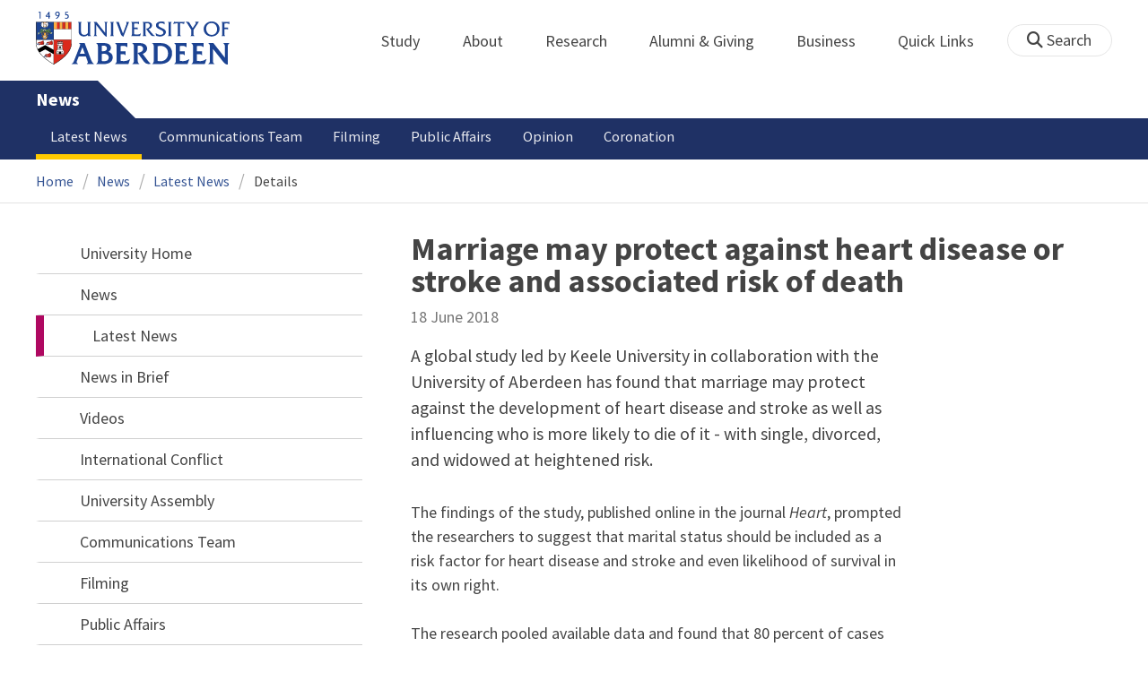

--- FILE ---
content_type: text/html; charset=UTF-8
request_url: https://www.abdn.ac.uk/news/11988/
body_size: 15682
content:
<!doctype html>
<html lang="en-GB" dir="ltr">
    <head>
        <meta charset="utf-8">
        <title>Marriage may protect against heart disease or stroke and associated risk of death  | News | The University of Aberdeen</title>
        
                <meta name="description" content="A global study led by Keele University in collaboration with the University of Aberdeen has found that marriage may protect against the development of heart disease and stroke as well as influencing who is more likely to die of it - with single, divorced, and widowed at heightened risk.">
                
<meta name="application-name" content="News">

    <meta name="twitter:card" content="summary_large_image">
    <meta name="twitter:site" content="@aberdeenuni">
    <meta name="twitter:title" content="Marriage may protect against heart disease or stroke and associated risk of death ">
    <meta name="twitter:description" content="A global study led by Keele University in collaboration with the University of Aberdeen has found that marriage may protect against the development of heart disease and stroke as well as influencing who is more likely to die of it - with single, divorced, and widowed at heightened risk.">
    
    <meta property="og:type" content="article">
    <meta property="og:url" content="https://www.abdn.ac.uk/news/11988/">
    <meta property="og:title" content="Marriage may protect against heart disease or stroke and associated risk of death ">
    <meta property="og:description" content="A global study led by Keele University in collaboration with the University of Aberdeen has found that marriage may protect against the development of heart disease and stroke as well as influencing who is more likely to die of it - with single, divorced, and widowed at heightened risk.">
    <meta property="og:locale" content="en_GB">
            <link rel="preconnect" href="https://abdn-search.funnelback.squiz.cloud">
        <link rel="preconnect" href="https://cc.cdn.civiccomputing.com">
        <link rel="preconnect" href="https://code.jquery.com">
        <link rel="preconnect" href="https://fonts.googleapis.com">
        <link rel="preconnect" href="https://fonts.gstatic.com">
        
<meta name="viewport" content="width=device-width, initial-scale=1">
<link rel="apple-touch-icon" sizes="180x180" href="https://www.abdn.ac.uk/abdn-design-system/releases/2.4.0/dist/images/icons/apple-touch-icon.png">
<link rel="icon" type="image/png" sizes="32x32" href="https://www.abdn.ac.uk/abdn-design-system/releases/2.4.0/dist/images/icons/favicon-32x32.png">
<link rel="icon" type="image/png" sizes="16x16" href="https://www.abdn.ac.uk/abdn-design-system/releases/2.4.0/dist/images/icons/favicon-16x16.png">
<link rel="manifest" href="https://www.abdn.ac.uk/abdn-design-system/releases/2.4.0/dist/images/icons/manifest.json">
<link rel="mask-icon" href="https://www.abdn.ac.uk/abdn-design-system/releases/2.4.0/dist/images/icons/safari-pinned-tab.svg" color="#5bbad5">
<meta name="msapplication-config" content="https://www.abdn.ac.uk/abdn-design-system/releases/2.4.0/dist/images/icons/browserconfig.xml">
<meta name="theme-color" content="#ffffff">

<link rel="stylesheet" href="https://www.abdn.ac.uk/abdn-design-system/releases/2.4.0/dist/css/abdn-design-system-site.css">
<!-- https://abdn-search.funnelback.squiz.cloud/s/resources-global/css/funnelback.autocompletion-2.6.0.css -->
<style>
.twitter-typeahead {display: table-cell !important;}.tt-menu {background-clip: padding-box;background-color: #fff;border: 1px solid rgba(0, 0, 0, 0.15);border-radius: 4px;box-shadow: 0 6px 12px rgba(0, 0, 0, 0.176);font-size: 14px;padding-bottom: 5px;width: 100%;}.tt-menu .tt-suggestion {clear: both;color: #333;cursor: pointer;display: block;font-weight: normal;line-height: 1.42857;padding: 3px 10px;text-align: left;}.tt-menu .tt-suggestion:hover, .tt-menu .tt-cursor {background-color: #428bca;color: #fff;text-decoration: none;}.tt-menu .tt-category, .tt-menu .tt-group {background-color: #f5f5f5;border-bottom: 1px solid #ddd;border-top: 1px solid #ddd;}.tt-menu .tt-category {margin: 3px 0;padding: 7px 5px;}.tt-menu .tt-dataset:first-child .tt-category, .tt-horizontal .tt-dataset .tt-category {border-top: none;border-top-left-radius: 4px;border-top-right-radius: 4px;margin-top: 0;}.tt-menu .tt-group {padding: 3px 5px;text-align: center;}.tt-menu .tt-group:first-of-type {border-top: none;}.tt-horizontal {width: 100%;}.tt-horizontal .tt-dataset {float: left;width: 100%;}.tt-scrollable {overflow-y: auto;max-height: 460px;}.tt-hint {color: #ccc !important;}@media (max-width: 414px) {.tt-horizontal .tt-dataset {width: 100% !important;}}
</style>

    <style title="civic custom css">
#ccc h1::after{margin-bottom:0.5em}#ccc #ccc-content{background:#333;color:#ddd;font-family:'Source Sans Pro', sans-serif}#ccc #ccc-title{margin:0 0 0.5em;font-size:1.3em;line-height:0.9em}#ccc #ccc-content #ccc-statement .ccc-svg-element{display:none}#ccc #ccc-content #ccc-statement a{border-bottom:1px dotted;font-weight:700;color:#f4c900}#ccc #ccc-content #ccc-statement a:focus,#ccc #ccc-content #ccc-statement a:hover{border-bottom:1px solid;font-weight:700;color:#f4c900}#ccc #ccc-content .ccc-notify-button{background:#f4c900}#ccc #ccc-content .preference-title{font-size:21px;margin-top:24px}#ccc .checkbox-toggle--slider.checkbox-toggle--dark{background-color:#111;border-color:#111}#ccc .checkbox-toggle--dark .checkbox-toggle-toggle{background-color:#666}#ccc .checkbox-toggle-input:checked ~ .checkbox-toggle-toggle{background-color:#f4c900}#ccc #ccc-icon{fill:#333}#ccc .ccc-notify-button{border-radius:0;position:relative;display:inline-block;margin:0.6em 0.6em 0 0;padding:0.4em;border:0;background:#f4c900;font-weight:700;color:#003c5f;transition:padding 0.2s ease}#ccc .ccc-content--dark .ccc-notify-button,#ccc .ccc-content--dark .ccc-notify-button span{color:#003c5f}#ccc .ccc-content--dark .ccc-button-solid,#ccc .ccc-content--dark .ccc-button-solid span{background:none}#ccc #ccc-content .ccc-notify-button:focus,#ccc #ccc-content .ccc-notify-button:hover{padding-left:0.7em;transition:padding 0.2s ease;background:#ffe04f}#ccc #ccc-content .ccc-notify-button:focus,#ccc .checkbox-toggle:focus-within{outline:0.3em solid gold}#ccc a.ccc-notify-button{color:#444}#ccc .ccc-alert,#ccc .third-party-cookie-link{color:#fff;background:#111}#ccc[close-button] #ccc-dismiss-button{display:inline-block;margin:0.3em 0.6em 0.3em 0}#ccc-button-holder button:last-child{margin-right:0}
</style>
    <script src="https://code.jquery.com/jquery-3.6.0.min.js"></script>
<script src="https://www.abdn.ac.uk/abdn-design-system/releases/2.4.0/dist/js/abdn-design-system-site.js" defer></script>
<script>
    var global_base_url = '/global/';
</script>
    
                            <link rel="stylesheet" href="/apps/news/site/css/opentext_responsive/news.css" media="screen">
                            
                            <link rel="stylesheet" href="https://cdnjs.cloudflare.com/ajax/libs/magnific-popup.js/1.1.0/magnific-popup.min.css" media="screen">
                            
<link rel="alternate" type="application/rss+xml" href="/news/rss.xml" title="Communications - Latest News, RSS">

        <link rel="canonical" href="https://www.abdn.ac.uk/news/11988/">
            </head>
    <body class="no_js">
                <script>
            document.getElementsByTagName('body')[0].classList.remove('no_js');
        </script>
                <header id="top">
            <ul class="skip_links">
                <li><a href="#main">Skip to content</a></li>
                <li><a href="https://www.abdn.ac.uk/about/our-website/accessibility/">About Accessibility on our website</a></li>
            </ul>
            <div id="modal_fade"></div>
            <div class="global_header_wrapper">
                <div class="container">
                    <div class="row">
                        <div class="col">
                            <div class="global_header">
                                <div class="clearfix">
                                    <div class="uni_logo">
                                                                                    <a href="/">
                                                <img src="https://www.abdn.ac.uk/abdn-design-system/releases/2.4.0/dist/images/layout/UoA_Primary_Logo_REVERSE_2018.png" srcset="https://www.abdn.ac.uk/abdn-design-system/releases/2.4.0/dist/images/layout/UoA_Primary_Logo_RGB_2018.svg" alt="University of Aberdeen" width="300" height="82">
                                            </a>
                                                                                </div>
                                    <nav id="uni_menu" class="uni_menu no_js row" aria-label="University of Aberdeen Navigation">
                                        <div class="uni_menu_overview">
                                            <div class="uni_menu_action_bar">
                                                <a href="#" class="close_button">
                                                    Close <span class="offscreen">university navigation</span>
                                                    <i aria-hidden="true" class="far fa-times"></i>
                                                </a>
                                            </div>
                                            <div class="uni_menu_search_container">
                                                <form method="GET" role="search" action="/search/results/" aria-label="Search the University of Aberdeen website" class="collapsed active">
                                                    <fieldset>
                                                        <legend class="offscreen">Search Our Website</legend>
                                                        <label for="query" class="offscreen">Keywords</label>
                                                        <input type="search" id="query" name="query" placeholder="Search" value="" autocomplete="off" spellcheck="false">
                                                        <button type="submit" class="btn btn-secondary">
                                                            <i class="fa fa-search" aria-hidden="true"></i>
                                                            <b class="offscreen">Search</b>
                                                        </button>
                                                    </fieldset>
                                                </form>
                                            </div>
                                        </div>
                                        
<ul>

    <li id="uni_menu_study">
        <div class="uni_menu_action_bar">
            <a href="#uni_menu" class="back_button">
                <i aria-hidden="true" class="far fa-chevron-left"></i>
                Back <span class="offscreen">to university navigation overview</span>
            </a>
            <a href="#" class="close_button">
                Close <span class="offscreen">university navigation</span>
                <i aria-hidden="true" class="far fa-times"></i>
            </a>
        </div>
        <a href="/study/" class="uni_menu_section_link">
            Study
            <span class="offscreen">home</span>
        </a>
        <a href="#uni_menu_study" class="forward_button">
            <i aria-hidden="true" class="far fa-chevron-right"></i>
            <span class="offscreen">Expand Study section top links</span>
        </a>
    
        <ul class="uni_menu_wide uni_menu_4col col">
        
            <li class="uni_menu_link_group">
            
                <b>
                
                    <a href="/study/undergraduate/">
                    Undergraduate
                    </a>
                    
                </b>
                <ul>
<li><a href="/study/undergraduate/degree-programmes/">Undergraduate Degrees</a></li>
<li><a href="/study/undergraduate/subject-areas/">Subject Areas</a></li>
<li><a href="/study/undergraduate/go-abroad/">Go Abroad</a></li>
<li><a href="/study/undergraduate/finance/">Finance and Funding</a></li>
<li><a href="/study/undergraduate/apply/">How to Apply</a></li>
</ul>
            </li>
            
            <li class="uni_menu_link_group">
            
                <b>
                
                    <a href="/study/postgraduate-taught/">
                    Postgraduate Taught
                    </a>
                    
                </b>
                <ul>
<li><a href="/study/postgraduate-taught/degree-programmes/">Postgraduate Degrees</a></li>
<li><a href="/study/online/">Online Degrees</a></li>
<li><a href="/study/postgraduate-taught/part-time/">Part-time Study</a></li>
<li><a href="/study/postgraduate-taught/finance/">Finance and Funding</a></li>
<li><a href="/study/postgraduate-taught/how-to-apply/">How to Apply</a></li>
</ul>
            </li>
            
            <li class="uni_menu_link_group">
            
                <b>
                
                    <a href="/study/postgraduate-research/">
                    Postgraduate Research
                    </a>
                    
                </b>
                <ul>
<li><a href="/study/postgraduate-research/research-areas/">Research Areas</a></li>
<li><a href="/study/postgraduate-research/phds/">PhD Opportunities</a></li>
<li><a href="/study/postgraduate-research/finance/">Finance and Funding</a></li>
<li><a href="/study/postgraduate-research/apply/">How to Apply</a></li>
</ul>
            </li>
            
            <li class="uni_menu_link_group">
            
                <b>
                
                    <a href="/study/online/">
                    Online Learning
                    </a>
                    
                </b>
                <ul>
<li><a href="/study/online/degrees/">Online Degrees</a></li>
<li><a href="https://on.abdn.ac.uk/courses/">Short Courses</a></li>
<li><a href="https://on.abdn.ac.uk/categories/">Study Subjects</a></li>
<li><a href="https://on.abdn.ac.uk/how-online-learning-works/">How Online Learning Works</a></li>
<li><a href="https://on.abdn.ac.uk/discover/fees-funding-and-discounts/">Fees and Funding</a><a class="uni_menu_study" style="display: none;" href="#"> Close </a></li>
</ul>
            </li>
            
        </ul>
        
    </li>
    
    <li id="uni_menu_about">
        <div class="uni_menu_action_bar">
            <a href="#uni_menu" class="back_button">
                <i aria-hidden="true" class="far fa-chevron-left"></i>
                Back <span class="offscreen">to university navigation overview</span>
            </a>
            <a href="#" class="close_button">
                Close <span class="offscreen">university navigation</span>
                <i aria-hidden="true" class="far fa-times"></i>
            </a>
        </div>
        <a href="/about/" class="uni_menu_section_link">
            About
            <span class="offscreen">home</span>
        </a>
        <a href="#uni_menu_about" class="forward_button">
            <i aria-hidden="true" class="far fa-chevron-right"></i>
            <span class="offscreen">Expand About section top links</span>
        </a>
    
        <ul class="uni_menu_wide uni_menu_4col col">
        
            <li class="">
            <ul>
<li><a href="/about/campus/">Campus</a></li>
<li><a href="/about/campus/maps/">Maps and Directions</a></li>
<li><a href="/people/">Staff Directory</a></li>
<li><a href="/about/contact/">Contact Information</a></li>
</ul>
            </li>
            
            <li class="">
            <ul>
<li><a href="/news/">News</a></li>
<li><a href="/events/">Events</a></li>
<li><a href="/about/history/">History</a></li>
<li><a href="/about/facts-figures/">Facts &amp; Figures</a></li>
</ul>
            </li>
            
            <li class="">
            <ul>
<li><a href="/about/schools-institutes/">Schools and Institutes</a></li>
<li><a href="/about/strategy-and-governance/">Strategy and Governance</a></li>
<li><a href="/about/management/">Management</a></li>
<li><a href="/about/partnerships/">Partnerships</a></li>
</ul>
            </li>
            
            <li class="uni_menu_utils">
            <p><picture class="imgproxy"><source media="(min-width: 1200px)" srcset="https://www.abdn.ac.uk/img/1200x/media/site/about/content-images/bum_5835_3591134459_o.jpg"><source media="(min-width: 720px)" srcset="https://www.abdn.ac.uk/img/1200x/media/site/about/content-images/bum_5835_3591134459_o.jpg"><source media="(min-width: 481px)" srcset="https://www.abdn.ac.uk/img/780x/media/site/about/content-images/bum_5835_3591134459_o.jpg"><source media="(min-width: 251px)" srcset="https://www.abdn.ac.uk/img/481x/media/site/about/content-images/bum_5835_3591134459_o.jpg"><source srcset="https://www.abdn.ac.uk/img/200x/media/site/about/content-images/bum_5835_3591134459_o.jpg"><img src="https://www.abdn.ac.uk/img/1200x/media/site/about/content-images/bum_5835_3591134459_o.jpg" width="800" height="521" alt="Kings college viewed through a window" loading="lazy"></picture></p>
            </li>
            
        </ul>
        
    </li>
    
    <li id="uni_menu_research">
        <div class="uni_menu_action_bar">
            <a href="#uni_menu" class="back_button">
                <i aria-hidden="true" class="far fa-chevron-left"></i>
                Back <span class="offscreen">to university navigation overview</span>
            </a>
            <a href="#" class="close_button">
                Close <span class="offscreen">university navigation</span>
                <i aria-hidden="true" class="far fa-times"></i>
            </a>
        </div>
        <a href="/research/" class="uni_menu_section_link">
            Research
            <span class="offscreen">home</span>
        </a>
        <a href="#uni_menu_research" class="forward_button">
            <i aria-hidden="true" class="far fa-chevron-right"></i>
            <span class="offscreen">Expand Research section top links</span>
        </a>
    
        <ul class="uni_menu_wide uni_menu_4col col">
        
            <li class="">
            <ul>
<li><a href="/research/interdisciplinary/">Interdisciplinary Institute</a></li>
<li><a href="/research/impact/">Impact</a></li>
<li><a href="/research/institutes-centres/">Find a Centre or Institute</a></li>
<li><a href="/research/facilities/">Facilities</a></li>
</ul>
            </li>
            
            <li class="uni_menu_link_group">
            <ul>
<li><a href="/study/postgraduate-research/">Postgraduate Research Study</a></li>
<li><a href="/research/jobs/">Research Jobs</a></li>
<li><a href="/research/support/">Research Support</a></li>
</ul>
            </li>
            
            <li class="uni_menu_2col col_img_right uni_menu_utils">
            <p><picture class="imgproxy"><source media="(min-width: 1200px)" srcset="https://www.abdn.ac.uk/img/1200x/media/university-of-aberdeen/content-assets/images/nav-research3-wide.jpg"><source media="(min-width: 720px)" srcset="https://www.abdn.ac.uk/img/1200x/media/university-of-aberdeen/content-assets/images/nav-research3-wide.jpg"><source media="(min-width: 481px)" srcset="https://www.abdn.ac.uk/img/780x/media/university-of-aberdeen/content-assets/images/nav-research3-wide.jpg"><source media="(min-width: 251px)" srcset="https://www.abdn.ac.uk/img/481x/media/university-of-aberdeen/content-assets/images/nav-research3-wide.jpg"><source srcset="https://www.abdn.ac.uk/img/200x/media/university-of-aberdeen/content-assets/images/nav-research3-wide.jpg"><img src="https://www.abdn.ac.uk/img/1200x/media/university-of-aberdeen/content-assets/images/nav-research3-wide.jpg" width="497" height="180" alt="A scientist using a microscope" loading="lazy"></picture></p>
<p><a class="uni_menu_research" style="display: none;" href="#"> Close </a></p>
            </li>
            
        </ul>
        
    </li>
    
    <li id="uni_menu_alumni_giving">
        <div class="uni_menu_action_bar">
            <a href="#uni_menu" class="back_button">
                <i aria-hidden="true" class="far fa-chevron-left"></i>
                Back <span class="offscreen">to university navigation overview</span>
            </a>
            <a href="#" class="close_button">
                Close <span class="offscreen">university navigation</span>
                <i aria-hidden="true" class="far fa-times"></i>
            </a>
        </div>
        <a href="/alumni/" class="uni_menu_section_link">
            Alumni &amp; Giving
            <span class="offscreen">home</span>
        </a>
        <a href="#uni_menu_alumni_giving" class="forward_button">
            <i aria-hidden="true" class="far fa-chevron-right"></i>
            <span class="offscreen">Expand Alumni &amp; Giving section top links</span>
        </a>
    
        <ul class="uni_menu_wide uni_menu_4col col">
        
            <li class="uni_menu_utils uni_menu_2col">
            <p><picture class="imgproxy"><source media="(min-width: 1200px)" srcset="https://www.abdn.ac.uk/img/1200x/media/university-of-aberdeen/content-assets/images/nav-alumni-wide2.jpg"><source media="(min-width: 720px)" srcset="https://www.abdn.ac.uk/img/1200x/media/university-of-aberdeen/content-assets/images/nav-alumni-wide2.jpg"><source media="(min-width: 481px)" srcset="https://www.abdn.ac.uk/img/780x/media/university-of-aberdeen/content-assets/images/nav-alumni-wide2.jpg"><source media="(min-width: 251px)" srcset="https://www.abdn.ac.uk/img/481x/media/university-of-aberdeen/content-assets/images/nav-alumni-wide2.jpg"><source srcset="https://www.abdn.ac.uk/img/200x/media/university-of-aberdeen/content-assets/images/nav-alumni-wide2.jpg"><img src="https://www.abdn.ac.uk/img/1200x/media/university-of-aberdeen/content-assets/images/nav-alumni-wide2.jpg" width="500" height="180" alt="University of Aberdeen crest on a wall" loading="lazy"></picture></p>
            </li>
            
            <li class="uni_menu_link_group">
            
                <b>
                
                    <a href="/alumni/">
                    Alumni
                    </a>
                    
                </b>
                <ul>
<li><a href="/alumni/connected/">Stay in Touch</a></li>
<li><a href="/alumni/involved/">Get Involved</a></li>
<li><a href="/alumni/benefits-services/">Benefits and Services</a></li>
<li><a href="/alumni/benefits-services/alumni-hub/">Alumni Hub</a></li>
<li><a href="/alumni/events-reunions/">Events and Reunions</a></li>
<li><a href="/alumni/our-alumni/">Our Alumni</a></li>
</ul>
            </li>
            
            <li class="uni_menu_link_group">
            
                <b>
                
                    <a href="/giving/">
                    Giving
                    </a>
                    
                </b>
                <ul>
<li><a href="/alumni/">Alumni</a></li>
<li><a href="/giving/blog/">Blog</a><a class="uni_menu_alumnigiving" style="display: none;" href="#"> Close </a></li>
</ul>
            </li>
            
        </ul>
        
    </li>
    
    <li id="uni_menu_business">
        <div class="uni_menu_action_bar">
            <a href="#uni_menu" class="back_button">
                <i aria-hidden="true" class="far fa-chevron-left"></i>
                Back <span class="offscreen">to university navigation overview</span>
            </a>
            <a href="#" class="close_button">
                Close <span class="offscreen">university navigation</span>
                <i aria-hidden="true" class="far fa-times"></i>
            </a>
        </div>
        <a href="/business-info/" class="uni_menu_section_link">
            Business
            <span class="offscreen">home</span>
        </a>
        <a href="#uni_menu_business" class="forward_button">
            <i aria-hidden="true" class="far fa-chevron-right"></i>
            <span class="offscreen">Expand Business section top links</span>
        </a>
    
        <ul class="uni_menu_wide uni_menu_4col col">
        
            <li class="uni_menu_2col">
            <p><picture class="imgproxy"><source media="(min-width: 1200px)" srcset="https://www.abdn.ac.uk/img/1200x/media/university-of-aberdeen/content-assets/images/nav-alumni-wide1.jpg"><source media="(min-width: 720px)" srcset="https://www.abdn.ac.uk/img/1200x/media/university-of-aberdeen/content-assets/images/nav-alumni-wide1.jpg"><source media="(min-width: 481px)" srcset="https://www.abdn.ac.uk/img/780x/media/university-of-aberdeen/content-assets/images/nav-alumni-wide1.jpg"><source media="(min-width: 251px)" srcset="https://www.abdn.ac.uk/img/481x/media/university-of-aberdeen/content-assets/images/nav-alumni-wide1.jpg"><source srcset="https://www.abdn.ac.uk/img/200x/media/university-of-aberdeen/content-assets/images/nav-alumni-wide1.jpg"><img src="https://www.abdn.ac.uk/img/1200x/media/university-of-aberdeen/content-assets/images/nav-alumni-wide1.jpg" width="500" height="180" alt="Two workmen in hard hats" loading="lazy"></picture><a class="uni_menu_business" style="display: none;" href="#"> Close </a></p>
            </li>
            
            <li class="">
            <ul>
<li><a href="/business-info/training/">Development, Training and Events</a></li>
<li><a href="/business-info/facilities/">Facilities and Equipment</a></li>
</ul>
            </li>
            
            <li class="">
            <ul>
<li><a href="/business-info/industry-engagement/">Collaboration and Consulting</a></li>
<li><a href="/business-info/expertise/">Expertise</a></li>
<li><a href="/business-info/contacts/">Business Contacts</a><a class="uni_menu_business" style="display: none;" href="#"> Close </a></li>
</ul>
            </li>
            
        </ul>
        
    </li>
    
    <li id="uni_menu_quick_links">
        <div class="uni_menu_action_bar">
            <a href="#uni_menu" class="back_button">
                <i aria-hidden="true" class="far fa-chevron-left"></i>
                Back <span class="offscreen">to university navigation overview</span>
            </a>
            <a href="#" class="close_button">
                Close <span class="offscreen">university navigation</span>
                <i aria-hidden="true" class="far fa-times"></i>
            </a>
        </div>
        <a href="/about/quick-links/" class="uni_menu_section_link">
            Quick Links
            <span class="offscreen">home</span>
        </a>
        <a href="#uni_menu_quick_links" class="forward_button">
            <i aria-hidden="true" class="far fa-chevron-right"></i>
            <span class="offscreen">Expand Quick Links section top links</span>
        </a>
    
        <ul class="uni_menu_wide uni_menu_4col col">
        
            <li class="uni_menu_link_group">
            
                <b>
                
                    <a href="/students/">
                    Student Resources
                    </a>
                    
                </b>
                <ul>
<li><a href="/students/academic-life/mytimetable/">MyTimetable</a></li>
<li><a href="/students/academic-life/mycurriculum/">MyCurriculum</a></li>
<li><a href="https://abdn.blackboard.com/">MyAberdeen</a></li>
<li><a href="https://www.abdn.ac.uk/studenthub/login">Student Hub</a></li>
<li><a href="https://www.outlook.com/abdn.ac.uk">Student Email</a></li>
<li><a href="/students/student-channel/">Student Channel</a></li>
<li class="uni_menu_text_box uni-menu-text-box"><strong><a href="/students/support/services/infohub/">Infohub Opening Hours</a></strong>
<dl class="clearfix"></dl>
Email: <a class="uni_menu_quicklinks" href="mailto:infohub@abdn.ac.uk">infohub@abdn.ac.uk</a></li>
</ul>
            </li>
            
            <li class="uni_menu_link_group">
            
                <b>
                
                    <a href="/staffnet/">
                    StaffNet
                    </a>
                    
                </b>
                <ul>
<li><a href="/staffnet/working-here/">Working Here</a></li>
<li><a href="/staffnet/working-here/management-information-systems/" class="">Management Information Systems</a></li>
<li><a href="/staffnet/education/">Teaching &amp; Learning</a></li>
<li><a href="/staffnet/governance/">Policy &amp; Governance</a></li>
<li><a href="https://www.outlook.com/abdn.ac.uk">Staff Email</a></li>
</ul>
            </li>
            
            <li class="uni_menu_link_group">
            
                <b>
                Our Website
                </b>
                <ul>
<li><a href="/study/">Study</a></li>
<li><a href="/about/">About</a></li>
<li><a href="/research/">Research</a></li>
<li><a href="/alumni/">Alumni &amp; Giving</a></li>
<li><a href="/business-info/">Business</a></li>
<li><a href="/mumbai/">Mumbai</a></li>
<li><a href="/qatar/">Qatar</a></li>
</ul>
            </li>
            
            <li class="uni_menu_link_group">
            
                <b>
                Popular
                </b>
                <ul>
<li><a href="/students/">For Students</a></li>
<li><a href="/staffnet/">For Staff</a></li>
<li><a href="https://www.store.abdn.ac.uk/">Online Store</a></li>
<li><a href="https://www.abdn.ac.uk/epayments/">ePayments</a></li>
<li><a href="/jobs/">Jobs</a></li>
<li><a href="/library/">Library</a></li>
<li><a href="/people/">Staff Directory</a></li>
<li><a href="/it/">IT Services</a></li>
<li><a href="/about/our-website/a-to-z/">A to Z</a><a class="uni_menu_quicklinks" style="display: none;" href="#"> Close </a></li>
</ul>
            </li>
            
        </ul>
        
    </li>
    
</ul>
<div class="uni_menu_top_links">
<ul>
<li><a href="/alumni/">Alumni &amp; Giving</a></li>
<li><a href="/business-info/">Business</a></li>
</ul>
</div>
                                    </nav>
                                    <div class="toggle_controls">
                                        <a href="#" id="uni_search_toggle" class="uni_search_toggle no_js" aria-controls="global_search" aria-expanded="true">
                                            <i class="fa fa-search" aria-hidden="true"></i>
                                            <span>Search</span>
                                        </a>
                                        <a href="#uni_menu" class="uni_menu_show_mobile_only btn btn-accent" aria-controls="uni_menu" aria-expanded="false">
                                            <i class="fak fa-sharp-solid-bars-magnifying-glass" aria-hidden="true"></i>
                                            <span>Menu and search</span>
                                        </a>
                                    </div>
                                    <form id="global_search" method="get" role="search" action="/search/results/" aria-label="Search the University of Aberdeen website">
                                        <fieldset>
                                            <legend>Search Our Website</legend>
                                            <label for="within" class="offscreen">Search In</label>
                                            <select id="within" name="within">
                                                <option value="abdn">University Website</option>
                                                <option value="dir">Staff Directory</option>
                                                <option value="lib">Library Collections</option>
                                            </select>
                                            <label for="query">Keywords</label>
                                            <input type="search" id="query" name="query" placeholder="Search" value="">
                                            <button type="submit">
                                                <i class="fa fa-search" aria-hidden="true"></i>
                                                <b>Search</b>
                                            </button>
                                        </fieldset>
                                        <p>Or Browse:</p>
                                        <ul>
                                            <li><a href="https://www.abdn.ac.uk/about/contact/">Contacts</a></li>
                                            <li><a href="https://www.abdn.ac.uk/about/our-website/a-to-z/">A to Z</a></li>
                                            <li><a href="https://www.abdn.ac.uk/people/">Staff Directory</a></li>
                                        </ul>
                                    </form>
                                                                        <script>
                                        document.getElementById('global_search').className += ' collapsed';
                                    </script>
                                                                  </div>
                            </div>
                        </div>
                    </div>
                </div>
            </div>
            <div id="section_heading">
                <div class="container">
                    <div class="row">
                        <div class="col">
                            <a href="/news/" class="section_head_text">
                                News                            </a>
                                                    </div>
                    </div>
                </div>
            </div>
            <nav id="section_top_level" class="section_top_level_wrapper" aria-label="Latest News navigation">
                <div class="container">
                    
                        <ul class="top_level">
                        <li><span class="currentbranch0"><a href="/news/latest-news/">Latest News</a></span></li><li><a href="/news/communications-team/">Communications Team</a></li><li><a href="/news/filming/">Filming</a></li><li><a href="/news/public-affairs/">Public Affairs</a></li><li><a href="/news/opinion/">Opinion</a></li><li><a href="/news/coronation/">Coronation</a></li>
                        </ul>
                                        </div>
            </nav>
                        <script>
                try {
                    document.addEventListener('DOMContentLoaded', function () {
                        priorityPlusList = new PriorityPlusList({
                            selector: '#section_top_level ul',
                            moreButtonContent: '<a href="#">More</a>'
                        });
                    })
                }
                catch (e) {
                    if (typeof console !== 'undefined' && typeof console.log !== 'undefined') {
                        console.log('PriorityPlusList does not offer support for your current browser');
                    }
                }
            </script>
                        <h1 class="offscreen">Marriage may protect against heart disease or stroke and associated risk of death </h1>
                            <div class="container section-nav-toggle-wrapper">
                    <a href="#section-nav" class="section-nav-toggle btn">In this section</a>
                </div>
                            <div class="breadcrumb_wrapper">
                <div class="container">
                    <nav class="breadcrumb" role="navigation" aria-label="Breadcrumb">
                        
                        <ol>
                        
                            <li><a href="/">Home</a></li>
                            
                            <li><a href="/news/">News</a></li>
                            
                            <li><a href="/news/latest-news/">Latest News</a></li>
                            
                            <li tabindex="0" aria-current="page">Details</li>
                            
                        </ol>
                                            </nav>
                </div>
            </div>
                    </header>
        <main id="main" class="subpage" tabindex="-1">
                        <div class="container">
                <div class="column_container">
                    <div class="content_column">
                        <div class="section heading_only">
                            <div class="container">
                                                            </div>
                        </div>


                        <div class="container">
                        
    <article class="syndicated_details" itemscope itemtype="https://schema.org/NewsArticle">
        <div class="heading" itemprop="headline">Marriage may protect against heart disease or stroke and associated risk of death </div>
        <time datetime="2018-06-18" itemprop="datePublished">18 June 2018</time>
        <div class="offscreen" aria-hidden="true">
            <img src="https://www.abdn.ac.uk/global/images/layout/UoA_Primary_Logo_RGB_2018.png" alt="The University of Aberdeen" itemprop="image">
            <div itemprop="dateModified">2018-06-18</div>
            <div itemprop="author" itemscope itemtype="https://schema.org/Organization">
                <div itemprop="name">University of Aberdeen</div>
            </div>
            <div itemprop="publisher" itemscope itemtype="https://schema.org/Organization">
                <div itemprop="name">University of Aberdeen</div>
                <div itemprop="logo" itemscope itemtype="https://schema.org/ImageObject">
                    <img src="https://www.abdn.ac.uk/global/images/layout/UoA_Primary_Logo_RGB_2018.png" alt="The University of Aberdeen" itemprop="url">
                </div>
            </div>
            <link itemprop="mainEntityOfPage" href="https://www.abdn.ac.uk/news/11988/">
        </div>
        <div class="news_content" itemprop="articleBody">
    
    <p class="news_lead" itemprop="description">A global study led by Keele University in collaboration with the University of Aberdeen has found that marriage may protect against the development of heart disease and stroke as well as influencing who is more likely to die of it - with single, divorced, and widowed at heightened risk.</p>
    <p>The findings of the study, published online in the journal <em>Heart</em>, prompted the researchers to suggest that marital status should be included as a risk factor for heart disease and stroke and even likelihood of survival in its own right.</p>
<p>The research pooled available data and found that 80 percent of cases of cardiovascular disease can be attributed to well known risk factors: age; sex; high blood pressure; high cholesterol; smoking; and diabetes. However, it is not clear what influences the remaining 20 per cent.</p>
<p>Senior author Professor Mamas Mamas, Professor of Cardiology at Keele University and consultant cardiologist at the Royal Stoke University Hospital, said: &ldquo;Our work suggests that marital status should be considered in patients with, or at risk of developing cardiovascular disease, and should be used alongside more traditional cardiac risk factors to identify those patients that may be at higher risk for future cardiovascular events.&rdquo;</p>
<p>The study drew on 34 out of a total of 225 studies, all of which had been published between 1963 and 2015, and involved more than two million people aged between 42 and 77 from Europe, Scandinavia, North America, the Middle East, and Asia.</p>
<p>Pooled analysis of the data revealed that, compared with people who were married, those who weren&rsquo;t (never married, divorced, widowed) were at heightened risk of developing cardiovascular disease (42%) and coronary artery heart disease (16%).</p>
<p>Not being married was also associated with a heightened risk of dying from both coronary heart disease (42%) and stroke (55%).</p>
<p>When the data were broken down further, the analysis showed that divorce was associated with a 35% higher risk of developing heart disease for both men and women, while widowers of both sexes were 16% more likely to have a stroke.</p>
<p>While there was no difference in the risk of death following a stroke between the married and the unmarried, this was not the case after a heart attack, the risk of which was significantly higher (42%) among those who had never married.</p>

            <aside class="pullquote" aria-label="Quote">
                <blockquote>
                    There are several possible mechanisms that may explain why people who are married had reduced risk of heart disease."
                    <cite>Professor Phyo Myint</cite>
                </blockquote>
            </aside>
            <p>Various theories have been suggested to explain as to why marriage may be protective. These include earlier recognition of, and response to, health problems; better adherence to medication; better financial security; enhanced wellbeing; and better friendship networks.</p>
<p>The research was led by Keele University in collaboration with the Universities of Aberdeen, Arizona and Macquarie University, and in collaboration with University Hospitals of North Midlands NHS Trust (UHNM) and the King Fahd Armed Forces Hospital.</p>
<p>University of Aberdeen contributor, Prof Myint said: &ldquo;There are several possible mechanisms that may explain why people who are married had reduced risk of heart disease. They may adopt balanced diet and lifestyle for example, through encouraging their partner to lose weight, do more physical activities or simply encouragement to go and see a doctor for seemingly minor ailments such as heartburn which can be due to heart disease.&rdquo;</p>
<p>Lead researcher, Chun Wai Wong, from Keele University, added: &ldquo;Our analysis showed that compared to married individuals, being unmarried was associated with increased coronary heart disease and both cardiovascular heart disease and stroke mortality in the general population.</p>
<p>&ldquo;Our findings suggest that marriage has a protective effect on cardiovascular diseases, however, this could be attributed to the additional social and emotional support provided by having a spouse. The important message is to evaluate patients&rsquo; social circumstances including marital status and consider the need for additional support as part of the holistic management.&rdquo;</p>
<p>The authors caution that the methods used and adjustments made for potentially influential factors varied considerably across all the studies, which may have affected the results of their analysis. Similarly, there was no information on same sex partnerships or the quality of marriage, and the potential role of living with someone, as opposed to being married to them, was not explored. But this is the largest study to date, with the age and ethnicity of the participants strengthening the wider applicability of the findings, the authors point out.</p>
<p>The authors conclude that: &ldquo;Future research should focus around whether marital status is a surrogate marker for other adverse health behaviour or cardiovascular risk profiles that underlies our reported findings or whether marital status should be considered as a risk factor by itself,&rdquo;.</p>
<p><strong>ENDS</strong></p>

        <aside class="related" aria-label="Related content">
            <h2>Related Content</h2>
            
<ul>
<li><a href="http://heart.bmj.com/lookup/doi/10.1136/heartjnl-2018-313005" target="_blank">Full paper</a>&nbsp;</li>
</ul>
        </aside>
        
    <aside class="sharing" aria-label="Social media links">
        <h2>Share This</h2>
        <ul>
            <li>
                <a href="/news/rss.xml" class="fa fa-rss-square fa-2x" title="View the RSS feed">
                    <i class="offscreen">RSS</i>
                </a>
            </li>
            <li>
                <a href="https://twitter.com/intent/tweet?via=aberdeenuni&amp;url=https://www.abdn.ac.uk/news/11988/&amp;text=Marriage+may+protect+against+heart+disease+or+stroke+and+associated+risk+of+death+" class="fa fa-twitter-square fa-2x" title="Share on Twitter" target="_blank">
                    <i class="offscreen">Share on Twitter</i>
                </a>
            </li>
            <li>
                <a href="https://www.facebook.com/dialog/share?app_id=324694194386176&amp;display=popup&amp;href=https://www.abdn.ac.uk/news/11988/&amp;redirect_uri=http%3A%2F%2Fwww.abdn.ac.uk%2F" class="fa fa-facebook-square fa-2x" target="_blank" title="Share on Facebook">
                    <i class="offscreen">Share on Facebook</i>
                </a>
            </li>
            <li>
                <a href="https://www.linkedin.com/feed/?shareActive=true&text=https://www.abdn.ac.uk/news/11988/" class="fa fa-linkedin fa-2x" target="_blank" title="Share on LinkedIn">
                    <i class="offscreen">Share on LinkedIn</i>
                </a>
            </li>
        </ul>
    </aside>
    
        <aside class="for_editors" aria-label="Notes for Editors">
            <h2>Notes for Editors</h2>
            <p><strong>Professor Myint is available for interview&nbsp; - please contact Wendy Davidson 441224 273174</strong></p>
<p><strong>Public link once embargo lifts:</strong><a href="http://heart.bmj.com/lookup/doi/10.1136/heartjnl-2018-313005" target="_blank">http://heart.bmj.com/lookup/doi/10.1136/heartjnl-2018-313</a><a href="http://heart.bmj.com/lookup/doi/10.1136/heartjnl-2018-313005" target="_blank">005</a></p><hr />
            <dl>
                <dt>Issued by</dt>
                <dd>The Communications Team<br />
                Directorate of External Relations, University of Aberdeen, King's College, Aberdeen</dd>
        
            <dt>Contact</dt>
            <dd><a href="mailto:w.skene@abdn.ac.uk">Wendy Davidson</a></dd>
            
                <dt>Issued on</dt>
                <dd>18 June 2018</dd>
            </dl>
        </aside>
        
        </div>
    </article>
    
                        </div>
                                            </div>
                    <div class="subsection_column">
                                                    <div class="section-nav-wrapper section">
                                <div id="section-nav" class="section-nav">
                                    <nav class="no-js" aria-label="In this section">
                                        
    <ul class="active">
        <li class="active">
        <a href="/" class="has-subpages">University Home</a>
        <ul class="active" aria-label="Submenu for University Home">
            <li class="active">
        <a href="/news/" class="has-subpages">News</a>
        <ul class="active" aria-label="Submenu for News">
            <li class="active">
        <a href="/news/latest-news/" class="active current">Latest News</a>
        <ul class="active" aria-label="Submenu for Latest News">
            <li>
        <a href="/news/latest-news/in-brief/">News in Brief</a>
        </li>
        <li>
        <a href="/news/latest-news/videos/">Videos</a>
        </li>
        <li>
        <a href="/news/latest-news/conflict/" class="has-subpages">International Conflict</a>
        <ul aria-label="Submenu for International Conflict">
            <li>
        <a href="/news/latest-news/conflict/university-assembly/">University Assembly</a>
        </li>
        </ul>
            </li>
        </ul>
            </li>
        <li>
        <a href="/news/communications-team/">Communications Team</a>
        </li>
        <li>
        <a href="/news/filming/">Filming</a>
        </li>
        <li>
        <a href="/news/public-affairs/">Public Affairs</a>
        </li>
        <li>
        <a href="/news/opinion/">Opinion</a>
        </li>
        <li>
        <a href="/news/coronation/">Coronation</a>
        </li>
        </ul>
            </li>
        </ul>
            </li>
        
    </ul>
                                        </nav>
                                                                    </div>
                            </div>
                            <div id="archive_controls" class="archive_controls clearfix">
    <div class="search_widget">
        <h2>Search News</h2>
        <form id="news_search" method="get" action="/news/search/" role="search" aria-label="Search News">
            <fieldset>
                <legend class="offscreen">Search News</legend>
                <label for="kw" class="offscreen">Keywords</label>
                <input type="search" id="kw" name="kw" value="" placeholder="Keywords...">
                <button type="submit">
                    <b class="offscreen">Search</b>
                    <i class="fa fa-search" aria-hidden="true"></i>
                </button>
            </fieldset>
        </form>
    </div>
    
    <div class="calendar_widget">
        <h2>Browse by Month</h2>
    
        <form method="get" action="/news/" role="search" aria-label="Browse the News calendar">
            <label for="calendar_year">Select year</label>
            <select id="calendar_year" name="calendar_year">
        
            <option value="2026" selected="selected">2026</option>
            
            <option value="2025">2025</option>
            
            <option value="2024">2024</option>
            
            <option value="2023">2023</option>
            
            <option value="2022">2022</option>
            
            <option value="2021">2021</option>
            
            <option value="2020">2020</option>
            
            <option value="2019">2019</option>
            
            <option value="2018">2018</option>
            
            <option value="2017">2017</option>
            
            <option value="2016">2016</option>
            
            <option value="2015">2015</option>
            
            <option value="2014">2014</option>
            
            <option value="2013">2013</option>
            
            <option value="2012">2012</option>
            
            <option value="2011">2011</option>
            
            <option value="2010">2010</option>
            
            <option value="2009">2009</option>
            
            <option value="2008">2008</option>
            
            <option value="2007">2007</option>
            
            <option value="2006">2006</option>
            
            <option value="2005">2005</option>
            
            <option value="2004">2004</option>
            
            <option value="2003">2003</option>
            
            <option value="2002">2002</option>
            
            <option value="2001">2001</option>
            
            <option value="2000">2000</option>
            
            <option value="1999">1999</option>
            
            <option value="1998">1998</option>
            
            </select>
            <button type="submit">Browse</button>
        </form>
        <script>
            var selected_archive_year = "2026";
        </script>
        
        <div class="archive_year active" id="archive_2026">
            <h3>2026</h3>
            <ol id="calendar_2026">
        
                <li>
                    <a href="/news/archive/january/2026/" title="View items for January 2026">
                        Jan
                    </a>
                </li>
                
                <li class="no_items" tabindex="0">
                    Feb
                    <span class="offscreen"> There are no items to show for February 2026</span>
                </li>
                
                <li class="no_items" tabindex="0">
                    Mar
                    <span class="offscreen"> There are no items to show for March 2026</span>
                </li>
                
                <li class="no_items" tabindex="0">
                    Apr
                    <span class="offscreen"> There are no items to show for April 2026</span>
                </li>
                
                <li class="no_items" tabindex="0">
                    May
                    <span class="offscreen"> There are no items to show for May 2026</span>
                </li>
                
                <li class="no_items" tabindex="0">
                    Jun
                    <span class="offscreen"> There are no items to show for June 2026</span>
                </li>
                
                <li class="no_items" tabindex="0">
                    Jul
                    <span class="offscreen"> There are no items to show for July 2026</span>
                </li>
                
                <li class="no_items" tabindex="0">
                    Aug
                    <span class="offscreen"> There are no items to show for August 2026</span>
                </li>
                
                <li class="no_items" tabindex="0">
                    Sep
                    <span class="offscreen"> There are no items to show for September 2026</span>
                </li>
                
                <li class="no_items" tabindex="0">
                    Oct
                    <span class="offscreen"> There are no items to show for October 2026</span>
                </li>
                
                <li class="no_items" tabindex="0">
                    Nov
                    <span class="offscreen"> There are no items to show for November 2026</span>
                </li>
                
                <li class="no_items" tabindex="0">
                    Dec
                    <span class="offscreen"> There are no items to show for December 2026</span>
                </li>
                
            </ol>
        </div>
        
        <div class="archive_year offscreen" id="archive_2025">
            <h3>2025</h3>
            <ol id="calendar_2025">
        
                <li>
                    <a href="/news/archive/january/2025/" title="View items for January 2025">
                        Jan
                    </a>
                </li>
                
                <li>
                    <a href="/news/archive/february/2025/" title="View items for February 2025">
                        Feb
                    </a>
                </li>
                
                <li>
                    <a href="/news/archive/march/2025/" title="View items for March 2025">
                        Mar
                    </a>
                </li>
                
                <li>
                    <a href="/news/archive/april/2025/" title="View items for April 2025">
                        Apr
                    </a>
                </li>
                
                <li>
                    <a href="/news/archive/may/2025/" title="View items for May 2025">
                        May
                    </a>
                </li>
                
                <li>
                    <a href="/news/archive/june/2025/" title="View items for June 2025">
                        Jun
                    </a>
                </li>
                
                <li>
                    <a href="/news/archive/july/2025/" title="View items for July 2025">
                        Jul
                    </a>
                </li>
                
                <li>
                    <a href="/news/archive/august/2025/" title="View items for August 2025">
                        Aug
                    </a>
                </li>
                
                <li>
                    <a href="/news/archive/september/2025/" title="View items for September 2025">
                        Sep
                    </a>
                </li>
                
                <li>
                    <a href="/news/archive/october/2025/" title="View items for October 2025">
                        Oct
                    </a>
                </li>
                
                <li>
                    <a href="/news/archive/november/2025/" title="View items for November 2025">
                        Nov
                    </a>
                </li>
                
                <li>
                    <a href="/news/archive/december/2025/" title="View items for December 2025">
                        Dec
                    </a>
                </li>
                
            </ol>
        </div>
        
        <div class="archive_year offscreen" id="archive_2024">
            <h3>2024</h3>
            <ol id="calendar_2024">
        
                <li>
                    <a href="/news/archive/january/2024/" title="View items for January 2024">
                        Jan
                    </a>
                </li>
                
                <li>
                    <a href="/news/archive/february/2024/" title="View items for February 2024">
                        Feb
                    </a>
                </li>
                
                <li>
                    <a href="/news/archive/march/2024/" title="View items for March 2024">
                        Mar
                    </a>
                </li>
                
                <li>
                    <a href="/news/archive/april/2024/" title="View items for April 2024">
                        Apr
                    </a>
                </li>
                
                <li>
                    <a href="/news/archive/may/2024/" title="View items for May 2024">
                        May
                    </a>
                </li>
                
                <li>
                    <a href="/news/archive/june/2024/" title="View items for June 2024">
                        Jun
                    </a>
                </li>
                
                <li>
                    <a href="/news/archive/july/2024/" title="View items for July 2024">
                        Jul
                    </a>
                </li>
                
                <li>
                    <a href="/news/archive/august/2024/" title="View items for August 2024">
                        Aug
                    </a>
                </li>
                
                <li>
                    <a href="/news/archive/september/2024/" title="View items for September 2024">
                        Sep
                    </a>
                </li>
                
                <li>
                    <a href="/news/archive/october/2024/" title="View items for October 2024">
                        Oct
                    </a>
                </li>
                
                <li>
                    <a href="/news/archive/november/2024/" title="View items for November 2024">
                        Nov
                    </a>
                </li>
                
                <li>
                    <a href="/news/archive/december/2024/" title="View items for December 2024">
                        Dec
                    </a>
                </li>
                
            </ol>
        </div>
        
        <div class="archive_year offscreen" id="archive_2023">
            <h3>2023</h3>
            <ol id="calendar_2023">
        
                <li>
                    <a href="/news/archive/january/2023/" title="View items for January 2023">
                        Jan
                    </a>
                </li>
                
                <li>
                    <a href="/news/archive/february/2023/" title="View items for February 2023">
                        Feb
                    </a>
                </li>
                
                <li>
                    <a href="/news/archive/march/2023/" title="View items for March 2023">
                        Mar
                    </a>
                </li>
                
                <li>
                    <a href="/news/archive/april/2023/" title="View items for April 2023">
                        Apr
                    </a>
                </li>
                
                <li>
                    <a href="/news/archive/may/2023/" title="View items for May 2023">
                        May
                    </a>
                </li>
                
                <li>
                    <a href="/news/archive/june/2023/" title="View items for June 2023">
                        Jun
                    </a>
                </li>
                
                <li>
                    <a href="/news/archive/july/2023/" title="View items for July 2023">
                        Jul
                    </a>
                </li>
                
                <li>
                    <a href="/news/archive/august/2023/" title="View items for August 2023">
                        Aug
                    </a>
                </li>
                
                <li>
                    <a href="/news/archive/september/2023/" title="View items for September 2023">
                        Sep
                    </a>
                </li>
                
                <li>
                    <a href="/news/archive/october/2023/" title="View items for October 2023">
                        Oct
                    </a>
                </li>
                
                <li>
                    <a href="/news/archive/november/2023/" title="View items for November 2023">
                        Nov
                    </a>
                </li>
                
                <li>
                    <a href="/news/archive/december/2023/" title="View items for December 2023">
                        Dec
                    </a>
                </li>
                
            </ol>
        </div>
        
        <div class="archive_year offscreen" id="archive_2022">
            <h3>2022</h3>
            <ol id="calendar_2022">
        
                <li>
                    <a href="/news/archive/january/2022/" title="View items for January 2022">
                        Jan
                    </a>
                </li>
                
                <li>
                    <a href="/news/archive/february/2022/" title="View items for February 2022">
                        Feb
                    </a>
                </li>
                
                <li>
                    <a href="/news/archive/march/2022/" title="View items for March 2022">
                        Mar
                    </a>
                </li>
                
                <li>
                    <a href="/news/archive/april/2022/" title="View items for April 2022">
                        Apr
                    </a>
                </li>
                
                <li>
                    <a href="/news/archive/may/2022/" title="View items for May 2022">
                        May
                    </a>
                </li>
                
                <li>
                    <a href="/news/archive/june/2022/" title="View items for June 2022">
                        Jun
                    </a>
                </li>
                
                <li>
                    <a href="/news/archive/july/2022/" title="View items for July 2022">
                        Jul
                    </a>
                </li>
                
                <li>
                    <a href="/news/archive/august/2022/" title="View items for August 2022">
                        Aug
                    </a>
                </li>
                
                <li>
                    <a href="/news/archive/september/2022/" title="View items for September 2022">
                        Sep
                    </a>
                </li>
                
                <li>
                    <a href="/news/archive/october/2022/" title="View items for October 2022">
                        Oct
                    </a>
                </li>
                
                <li>
                    <a href="/news/archive/november/2022/" title="View items for November 2022">
                        Nov
                    </a>
                </li>
                
                <li>
                    <a href="/news/archive/december/2022/" title="View items for December 2022">
                        Dec
                    </a>
                </li>
                
            </ol>
        </div>
        
        <div class="archive_year offscreen" id="archive_2021">
            <h3>2021</h3>
            <ol id="calendar_2021">
        
                <li>
                    <a href="/news/archive/january/2021/" title="View items for January 2021">
                        Jan
                    </a>
                </li>
                
                <li>
                    <a href="/news/archive/february/2021/" title="View items for February 2021">
                        Feb
                    </a>
                </li>
                
                <li>
                    <a href="/news/archive/march/2021/" title="View items for March 2021">
                        Mar
                    </a>
                </li>
                
                <li>
                    <a href="/news/archive/april/2021/" title="View items for April 2021">
                        Apr
                    </a>
                </li>
                
                <li>
                    <a href="/news/archive/may/2021/" title="View items for May 2021">
                        May
                    </a>
                </li>
                
                <li>
                    <a href="/news/archive/june/2021/" title="View items for June 2021">
                        Jun
                    </a>
                </li>
                
                <li>
                    <a href="/news/archive/july/2021/" title="View items for July 2021">
                        Jul
                    </a>
                </li>
                
                <li>
                    <a href="/news/archive/august/2021/" title="View items for August 2021">
                        Aug
                    </a>
                </li>
                
                <li>
                    <a href="/news/archive/september/2021/" title="View items for September 2021">
                        Sep
                    </a>
                </li>
                
                <li>
                    <a href="/news/archive/october/2021/" title="View items for October 2021">
                        Oct
                    </a>
                </li>
                
                <li>
                    <a href="/news/archive/november/2021/" title="View items for November 2021">
                        Nov
                    </a>
                </li>
                
                <li>
                    <a href="/news/archive/december/2021/" title="View items for December 2021">
                        Dec
                    </a>
                </li>
                
            </ol>
        </div>
        
        <div class="archive_year offscreen" id="archive_2020">
            <h3>2020</h3>
            <ol id="calendar_2020">
        
                <li>
                    <a href="/news/archive/january/2020/" title="View items for January 2020">
                        Jan
                    </a>
                </li>
                
                <li>
                    <a href="/news/archive/february/2020/" title="View items for February 2020">
                        Feb
                    </a>
                </li>
                
                <li>
                    <a href="/news/archive/march/2020/" title="View items for March 2020">
                        Mar
                    </a>
                </li>
                
                <li>
                    <a href="/news/archive/april/2020/" title="View items for April 2020">
                        Apr
                    </a>
                </li>
                
                <li>
                    <a href="/news/archive/may/2020/" title="View items for May 2020">
                        May
                    </a>
                </li>
                
                <li>
                    <a href="/news/archive/june/2020/" title="View items for June 2020">
                        Jun
                    </a>
                </li>
                
                <li>
                    <a href="/news/archive/july/2020/" title="View items for July 2020">
                        Jul
                    </a>
                </li>
                
                <li>
                    <a href="/news/archive/august/2020/" title="View items for August 2020">
                        Aug
                    </a>
                </li>
                
                <li>
                    <a href="/news/archive/september/2020/" title="View items for September 2020">
                        Sep
                    </a>
                </li>
                
                <li>
                    <a href="/news/archive/october/2020/" title="View items for October 2020">
                        Oct
                    </a>
                </li>
                
                <li>
                    <a href="/news/archive/november/2020/" title="View items for November 2020">
                        Nov
                    </a>
                </li>
                
                <li>
                    <a href="/news/archive/december/2020/" title="View items for December 2020">
                        Dec
                    </a>
                </li>
                
            </ol>
        </div>
        
        <div class="archive_year offscreen" id="archive_2019">
            <h3>2019</h3>
            <ol id="calendar_2019">
        
                <li>
                    <a href="/news/archive/january/2019/" title="View items for January 2019">
                        Jan
                    </a>
                </li>
                
                <li>
                    <a href="/news/archive/february/2019/" title="View items for February 2019">
                        Feb
                    </a>
                </li>
                
                <li>
                    <a href="/news/archive/march/2019/" title="View items for March 2019">
                        Mar
                    </a>
                </li>
                
                <li>
                    <a href="/news/archive/april/2019/" title="View items for April 2019">
                        Apr
                    </a>
                </li>
                
                <li>
                    <a href="/news/archive/may/2019/" title="View items for May 2019">
                        May
                    </a>
                </li>
                
                <li>
                    <a href="/news/archive/june/2019/" title="View items for June 2019">
                        Jun
                    </a>
                </li>
                
                <li>
                    <a href="/news/archive/july/2019/" title="View items for July 2019">
                        Jul
                    </a>
                </li>
                
                <li>
                    <a href="/news/archive/august/2019/" title="View items for August 2019">
                        Aug
                    </a>
                </li>
                
                <li>
                    <a href="/news/archive/september/2019/" title="View items for September 2019">
                        Sep
                    </a>
                </li>
                
                <li>
                    <a href="/news/archive/october/2019/" title="View items for October 2019">
                        Oct
                    </a>
                </li>
                
                <li>
                    <a href="/news/archive/november/2019/" title="View items for November 2019">
                        Nov
                    </a>
                </li>
                
                <li>
                    <a href="/news/archive/december/2019/" title="View items for December 2019">
                        Dec
                    </a>
                </li>
                
            </ol>
        </div>
        
        <div class="archive_year offscreen" id="archive_2018">
            <h3>2018</h3>
            <ol id="calendar_2018">
        
                <li>
                    <a href="/news/archive/january/2018/" title="View items for January 2018">
                        Jan
                    </a>
                </li>
                
                <li>
                    <a href="/news/archive/february/2018/" title="View items for February 2018">
                        Feb
                    </a>
                </li>
                
                <li>
                    <a href="/news/archive/march/2018/" title="View items for March 2018">
                        Mar
                    </a>
                </li>
                
                <li>
                    <a href="/news/archive/april/2018/" title="View items for April 2018">
                        Apr
                    </a>
                </li>
                
                <li>
                    <a href="/news/archive/may/2018/" title="View items for May 2018">
                        May
                    </a>
                </li>
                
                <li>
                    <a href="/news/archive/june/2018/" title="View items for June 2018">
                        Jun
                    </a>
                </li>
                
                <li>
                    <a href="/news/archive/july/2018/" title="View items for July 2018">
                        Jul
                    </a>
                </li>
                
                <li>
                    <a href="/news/archive/august/2018/" title="View items for August 2018">
                        Aug
                    </a>
                </li>
                
                <li>
                    <a href="/news/archive/september/2018/" title="View items for September 2018">
                        Sep
                    </a>
                </li>
                
                <li>
                    <a href="/news/archive/october/2018/" title="View items for October 2018">
                        Oct
                    </a>
                </li>
                
                <li>
                    <a href="/news/archive/november/2018/" title="View items for November 2018">
                        Nov
                    </a>
                </li>
                
                <li>
                    <a href="/news/archive/december/2018/" title="View items for December 2018">
                        Dec
                    </a>
                </li>
                
            </ol>
        </div>
        
        <div class="archive_year offscreen" id="archive_2017">
            <h3>2017</h3>
            <ol id="calendar_2017">
        
                <li>
                    <a href="/news/archive/january/2017/" title="View items for January 2017">
                        Jan
                    </a>
                </li>
                
                <li>
                    <a href="/news/archive/february/2017/" title="View items for February 2017">
                        Feb
                    </a>
                </li>
                
                <li>
                    <a href="/news/archive/march/2017/" title="View items for March 2017">
                        Mar
                    </a>
                </li>
                
                <li>
                    <a href="/news/archive/april/2017/" title="View items for April 2017">
                        Apr
                    </a>
                </li>
                
                <li>
                    <a href="/news/archive/may/2017/" title="View items for May 2017">
                        May
                    </a>
                </li>
                
                <li>
                    <a href="/news/archive/june/2017/" title="View items for June 2017">
                        Jun
                    </a>
                </li>
                
                <li>
                    <a href="/news/archive/july/2017/" title="View items for July 2017">
                        Jul
                    </a>
                </li>
                
                <li>
                    <a href="/news/archive/august/2017/" title="View items for August 2017">
                        Aug
                    </a>
                </li>
                
                <li>
                    <a href="/news/archive/september/2017/" title="View items for September 2017">
                        Sep
                    </a>
                </li>
                
                <li>
                    <a href="/news/archive/october/2017/" title="View items for October 2017">
                        Oct
                    </a>
                </li>
                
                <li>
                    <a href="/news/archive/november/2017/" title="View items for November 2017">
                        Nov
                    </a>
                </li>
                
                <li>
                    <a href="/news/archive/december/2017/" title="View items for December 2017">
                        Dec
                    </a>
                </li>
                
            </ol>
        </div>
        
        <div class="archive_year offscreen" id="archive_2016">
            <h3>2016</h3>
            <ol id="calendar_2016">
        
                <li>
                    <a href="/news/archive/january/2016/" title="View items for January 2016">
                        Jan
                    </a>
                </li>
                
                <li>
                    <a href="/news/archive/february/2016/" title="View items for February 2016">
                        Feb
                    </a>
                </li>
                
                <li>
                    <a href="/news/archive/march/2016/" title="View items for March 2016">
                        Mar
                    </a>
                </li>
                
                <li>
                    <a href="/news/archive/april/2016/" title="View items for April 2016">
                        Apr
                    </a>
                </li>
                
                <li>
                    <a href="/news/archive/may/2016/" title="View items for May 2016">
                        May
                    </a>
                </li>
                
                <li>
                    <a href="/news/archive/june/2016/" title="View items for June 2016">
                        Jun
                    </a>
                </li>
                
                <li>
                    <a href="/news/archive/july/2016/" title="View items for July 2016">
                        Jul
                    </a>
                </li>
                
                <li>
                    <a href="/news/archive/august/2016/" title="View items for August 2016">
                        Aug
                    </a>
                </li>
                
                <li>
                    <a href="/news/archive/september/2016/" title="View items for September 2016">
                        Sep
                    </a>
                </li>
                
                <li>
                    <a href="/news/archive/october/2016/" title="View items for October 2016">
                        Oct
                    </a>
                </li>
                
                <li>
                    <a href="/news/archive/november/2016/" title="View items for November 2016">
                        Nov
                    </a>
                </li>
                
                <li>
                    <a href="/news/archive/december/2016/" title="View items for December 2016">
                        Dec
                    </a>
                </li>
                
            </ol>
        </div>
        
        <div class="archive_year offscreen" id="archive_2015">
            <h3>2015</h3>
            <ol id="calendar_2015">
        
                <li>
                    <a href="/news/archive/january/2015/" title="View items for January 2015">
                        Jan
                    </a>
                </li>
                
                <li>
                    <a href="/news/archive/february/2015/" title="View items for February 2015">
                        Feb
                    </a>
                </li>
                
                <li>
                    <a href="/news/archive/march/2015/" title="View items for March 2015">
                        Mar
                    </a>
                </li>
                
                <li>
                    <a href="/news/archive/april/2015/" title="View items for April 2015">
                        Apr
                    </a>
                </li>
                
                <li>
                    <a href="/news/archive/may/2015/" title="View items for May 2015">
                        May
                    </a>
                </li>
                
                <li>
                    <a href="/news/archive/june/2015/" title="View items for June 2015">
                        Jun
                    </a>
                </li>
                
                <li>
                    <a href="/news/archive/july/2015/" title="View items for July 2015">
                        Jul
                    </a>
                </li>
                
                <li>
                    <a href="/news/archive/august/2015/" title="View items for August 2015">
                        Aug
                    </a>
                </li>
                
                <li>
                    <a href="/news/archive/september/2015/" title="View items for September 2015">
                        Sep
                    </a>
                </li>
                
                <li>
                    <a href="/news/archive/october/2015/" title="View items for October 2015">
                        Oct
                    </a>
                </li>
                
                <li>
                    <a href="/news/archive/november/2015/" title="View items for November 2015">
                        Nov
                    </a>
                </li>
                
                <li>
                    <a href="/news/archive/december/2015/" title="View items for December 2015">
                        Dec
                    </a>
                </li>
                
            </ol>
        </div>
        
        <div class="archive_year offscreen" id="archive_2014">
            <h3>2014</h3>
            <ol id="calendar_2014">
        
                <li>
                    <a href="/news/archive/january/2014/" title="View items for January 2014">
                        Jan
                    </a>
                </li>
                
                <li>
                    <a href="/news/archive/february/2014/" title="View items for February 2014">
                        Feb
                    </a>
                </li>
                
                <li>
                    <a href="/news/archive/march/2014/" title="View items for March 2014">
                        Mar
                    </a>
                </li>
                
                <li>
                    <a href="/news/archive/april/2014/" title="View items for April 2014">
                        Apr
                    </a>
                </li>
                
                <li>
                    <a href="/news/archive/may/2014/" title="View items for May 2014">
                        May
                    </a>
                </li>
                
                <li>
                    <a href="/news/archive/june/2014/" title="View items for June 2014">
                        Jun
                    </a>
                </li>
                
                <li>
                    <a href="/news/archive/july/2014/" title="View items for July 2014">
                        Jul
                    </a>
                </li>
                
                <li>
                    <a href="/news/archive/august/2014/" title="View items for August 2014">
                        Aug
                    </a>
                </li>
                
                <li>
                    <a href="/news/archive/september/2014/" title="View items for September 2014">
                        Sep
                    </a>
                </li>
                
                <li>
                    <a href="/news/archive/october/2014/" title="View items for October 2014">
                        Oct
                    </a>
                </li>
                
                <li>
                    <a href="/news/archive/november/2014/" title="View items for November 2014">
                        Nov
                    </a>
                </li>
                
                <li>
                    <a href="/news/archive/december/2014/" title="View items for December 2014">
                        Dec
                    </a>
                </li>
                
            </ol>
        </div>
        
        <div class="archive_year offscreen" id="archive_2013">
            <h3>2013</h3>
            <ol id="calendar_2013">
        
                <li>
                    <a href="/news/archive/january/2013/" title="View items for January 2013">
                        Jan
                    </a>
                </li>
                
                <li>
                    <a href="/news/archive/february/2013/" title="View items for February 2013">
                        Feb
                    </a>
                </li>
                
                <li>
                    <a href="/news/archive/march/2013/" title="View items for March 2013">
                        Mar
                    </a>
                </li>
                
                <li>
                    <a href="/news/archive/april/2013/" title="View items for April 2013">
                        Apr
                    </a>
                </li>
                
                <li>
                    <a href="/news/archive/may/2013/" title="View items for May 2013">
                        May
                    </a>
                </li>
                
                <li>
                    <a href="/news/archive/june/2013/" title="View items for June 2013">
                        Jun
                    </a>
                </li>
                
                <li>
                    <a href="/news/archive/july/2013/" title="View items for July 2013">
                        Jul
                    </a>
                </li>
                
                <li>
                    <a href="/news/archive/august/2013/" title="View items for August 2013">
                        Aug
                    </a>
                </li>
                
                <li>
                    <a href="/news/archive/september/2013/" title="View items for September 2013">
                        Sep
                    </a>
                </li>
                
                <li>
                    <a href="/news/archive/october/2013/" title="View items for October 2013">
                        Oct
                    </a>
                </li>
                
                <li>
                    <a href="/news/archive/november/2013/" title="View items for November 2013">
                        Nov
                    </a>
                </li>
                
                <li>
                    <a href="/news/archive/december/2013/" title="View items for December 2013">
                        Dec
                    </a>
                </li>
                
            </ol>
        </div>
        
        <div class="archive_year offscreen" id="archive_2012">
            <h3>2012</h3>
            <ol id="calendar_2012">
        
                <li>
                    <a href="/news/archive/january/2012/" title="View items for January 2012">
                        Jan
                    </a>
                </li>
                
                <li>
                    <a href="/news/archive/february/2012/" title="View items for February 2012">
                        Feb
                    </a>
                </li>
                
                <li>
                    <a href="/news/archive/march/2012/" title="View items for March 2012">
                        Mar
                    </a>
                </li>
                
                <li>
                    <a href="/news/archive/april/2012/" title="View items for April 2012">
                        Apr
                    </a>
                </li>
                
                <li>
                    <a href="/news/archive/may/2012/" title="View items for May 2012">
                        May
                    </a>
                </li>
                
                <li>
                    <a href="/news/archive/june/2012/" title="View items for June 2012">
                        Jun
                    </a>
                </li>
                
                <li>
                    <a href="/news/archive/july/2012/" title="View items for July 2012">
                        Jul
                    </a>
                </li>
                
                <li>
                    <a href="/news/archive/august/2012/" title="View items for August 2012">
                        Aug
                    </a>
                </li>
                
                <li>
                    <a href="/news/archive/september/2012/" title="View items for September 2012">
                        Sep
                    </a>
                </li>
                
                <li>
                    <a href="/news/archive/october/2012/" title="View items for October 2012">
                        Oct
                    </a>
                </li>
                
                <li>
                    <a href="/news/archive/november/2012/" title="View items for November 2012">
                        Nov
                    </a>
                </li>
                
                <li>
                    <a href="/news/archive/december/2012/" title="View items for December 2012">
                        Dec
                    </a>
                </li>
                
            </ol>
        </div>
        
        <div class="archive_year offscreen" id="archive_2011">
            <h3>2011</h3>
            <ol id="calendar_2011">
        
                <li>
                    <a href="/news/archive/january/2011/" title="View items for January 2011">
                        Jan
                    </a>
                </li>
                
                <li>
                    <a href="/news/archive/february/2011/" title="View items for February 2011">
                        Feb
                    </a>
                </li>
                
                <li>
                    <a href="/news/archive/march/2011/" title="View items for March 2011">
                        Mar
                    </a>
                </li>
                
                <li>
                    <a href="/news/archive/april/2011/" title="View items for April 2011">
                        Apr
                    </a>
                </li>
                
                <li>
                    <a href="/news/archive/may/2011/" title="View items for May 2011">
                        May
                    </a>
                </li>
                
                <li>
                    <a href="/news/archive/june/2011/" title="View items for June 2011">
                        Jun
                    </a>
                </li>
                
                <li>
                    <a href="/news/archive/july/2011/" title="View items for July 2011">
                        Jul
                    </a>
                </li>
                
                <li>
                    <a href="/news/archive/august/2011/" title="View items for August 2011">
                        Aug
                    </a>
                </li>
                
                <li>
                    <a href="/news/archive/september/2011/" title="View items for September 2011">
                        Sep
                    </a>
                </li>
                
                <li>
                    <a href="/news/archive/october/2011/" title="View items for October 2011">
                        Oct
                    </a>
                </li>
                
                <li>
                    <a href="/news/archive/november/2011/" title="View items for November 2011">
                        Nov
                    </a>
                </li>
                
                <li>
                    <a href="/news/archive/december/2011/" title="View items for December 2011">
                        Dec
                    </a>
                </li>
                
            </ol>
        </div>
        
        <div class="archive_year offscreen" id="archive_2010">
            <h3>2010</h3>
            <ol id="calendar_2010">
        
                <li>
                    <a href="/news/archive/january/2010/" title="View items for January 2010">
                        Jan
                    </a>
                </li>
                
                <li>
                    <a href="/news/archive/february/2010/" title="View items for February 2010">
                        Feb
                    </a>
                </li>
                
                <li>
                    <a href="/news/archive/march/2010/" title="View items for March 2010">
                        Mar
                    </a>
                </li>
                
                <li>
                    <a href="/news/archive/april/2010/" title="View items for April 2010">
                        Apr
                    </a>
                </li>
                
                <li>
                    <a href="/news/archive/may/2010/" title="View items for May 2010">
                        May
                    </a>
                </li>
                
                <li>
                    <a href="/news/archive/june/2010/" title="View items for June 2010">
                        Jun
                    </a>
                </li>
                
                <li>
                    <a href="/news/archive/july/2010/" title="View items for July 2010">
                        Jul
                    </a>
                </li>
                
                <li>
                    <a href="/news/archive/august/2010/" title="View items for August 2010">
                        Aug
                    </a>
                </li>
                
                <li>
                    <a href="/news/archive/september/2010/" title="View items for September 2010">
                        Sep
                    </a>
                </li>
                
                <li>
                    <a href="/news/archive/october/2010/" title="View items for October 2010">
                        Oct
                    </a>
                </li>
                
                <li>
                    <a href="/news/archive/november/2010/" title="View items for November 2010">
                        Nov
                    </a>
                </li>
                
                <li>
                    <a href="/news/archive/december/2010/" title="View items for December 2010">
                        Dec
                    </a>
                </li>
                
            </ol>
        </div>
        
        <div class="archive_year offscreen" id="archive_2009">
            <h3>2009</h3>
            <ol id="calendar_2009">
        
                <li>
                    <a href="/news/archive/january/2009/" title="View items for January 2009">
                        Jan
                    </a>
                </li>
                
                <li>
                    <a href="/news/archive/february/2009/" title="View items for February 2009">
                        Feb
                    </a>
                </li>
                
                <li>
                    <a href="/news/archive/march/2009/" title="View items for March 2009">
                        Mar
                    </a>
                </li>
                
                <li>
                    <a href="/news/archive/april/2009/" title="View items for April 2009">
                        Apr
                    </a>
                </li>
                
                <li>
                    <a href="/news/archive/may/2009/" title="View items for May 2009">
                        May
                    </a>
                </li>
                
                <li>
                    <a href="/news/archive/june/2009/" title="View items for June 2009">
                        Jun
                    </a>
                </li>
                
                <li>
                    <a href="/news/archive/july/2009/" title="View items for July 2009">
                        Jul
                    </a>
                </li>
                
                <li>
                    <a href="/news/archive/august/2009/" title="View items for August 2009">
                        Aug
                    </a>
                </li>
                
                <li>
                    <a href="/news/archive/september/2009/" title="View items for September 2009">
                        Sep
                    </a>
                </li>
                
                <li>
                    <a href="/news/archive/october/2009/" title="View items for October 2009">
                        Oct
                    </a>
                </li>
                
                <li>
                    <a href="/news/archive/november/2009/" title="View items for November 2009">
                        Nov
                    </a>
                </li>
                
                <li>
                    <a href="/news/archive/december/2009/" title="View items for December 2009">
                        Dec
                    </a>
                </li>
                
            </ol>
        </div>
        
        <div class="archive_year offscreen" id="archive_2008">
            <h3>2008</h3>
            <ol id="calendar_2008">
        
                <li>
                    <a href="/news/archive/january/2008/" title="View items for January 2008">
                        Jan
                    </a>
                </li>
                
                <li>
                    <a href="/news/archive/february/2008/" title="View items for February 2008">
                        Feb
                    </a>
                </li>
                
                <li>
                    <a href="/news/archive/march/2008/" title="View items for March 2008">
                        Mar
                    </a>
                </li>
                
                <li>
                    <a href="/news/archive/april/2008/" title="View items for April 2008">
                        Apr
                    </a>
                </li>
                
                <li>
                    <a href="/news/archive/may/2008/" title="View items for May 2008">
                        May
                    </a>
                </li>
                
                <li>
                    <a href="/news/archive/june/2008/" title="View items for June 2008">
                        Jun
                    </a>
                </li>
                
                <li>
                    <a href="/news/archive/july/2008/" title="View items for July 2008">
                        Jul
                    </a>
                </li>
                
                <li>
                    <a href="/news/archive/august/2008/" title="View items for August 2008">
                        Aug
                    </a>
                </li>
                
                <li>
                    <a href="/news/archive/september/2008/" title="View items for September 2008">
                        Sep
                    </a>
                </li>
                
                <li>
                    <a href="/news/archive/october/2008/" title="View items for October 2008">
                        Oct
                    </a>
                </li>
                
                <li>
                    <a href="/news/archive/november/2008/" title="View items for November 2008">
                        Nov
                    </a>
                </li>
                
                <li>
                    <a href="/news/archive/december/2008/" title="View items for December 2008">
                        Dec
                    </a>
                </li>
                
            </ol>
        </div>
        
        <div class="archive_year offscreen" id="archive_2007">
            <h3>2007</h3>
            <ol id="calendar_2007">
        
                <li>
                    <a href="/news/archive/january/2007/" title="View items for January 2007">
                        Jan
                    </a>
                </li>
                
                <li>
                    <a href="/news/archive/february/2007/" title="View items for February 2007">
                        Feb
                    </a>
                </li>
                
                <li>
                    <a href="/news/archive/march/2007/" title="View items for March 2007">
                        Mar
                    </a>
                </li>
                
                <li>
                    <a href="/news/archive/april/2007/" title="View items for April 2007">
                        Apr
                    </a>
                </li>
                
                <li>
                    <a href="/news/archive/may/2007/" title="View items for May 2007">
                        May
                    </a>
                </li>
                
                <li>
                    <a href="/news/archive/june/2007/" title="View items for June 2007">
                        Jun
                    </a>
                </li>
                
                <li>
                    <a href="/news/archive/july/2007/" title="View items for July 2007">
                        Jul
                    </a>
                </li>
                
                <li>
                    <a href="/news/archive/august/2007/" title="View items for August 2007">
                        Aug
                    </a>
                </li>
                
                <li>
                    <a href="/news/archive/september/2007/" title="View items for September 2007">
                        Sep
                    </a>
                </li>
                
                <li>
                    <a href="/news/archive/october/2007/" title="View items for October 2007">
                        Oct
                    </a>
                </li>
                
                <li>
                    <a href="/news/archive/november/2007/" title="View items for November 2007">
                        Nov
                    </a>
                </li>
                
                <li>
                    <a href="/news/archive/december/2007/" title="View items for December 2007">
                        Dec
                    </a>
                </li>
                
            </ol>
        </div>
        
        <div class="archive_year offscreen" id="archive_2006">
            <h3>2006</h3>
            <ol id="calendar_2006">
        
                <li>
                    <a href="/news/archive/january/2006/" title="View items for January 2006">
                        Jan
                    </a>
                </li>
                
                <li>
                    <a href="/news/archive/february/2006/" title="View items for February 2006">
                        Feb
                    </a>
                </li>
                
                <li>
                    <a href="/news/archive/march/2006/" title="View items for March 2006">
                        Mar
                    </a>
                </li>
                
                <li>
                    <a href="/news/archive/april/2006/" title="View items for April 2006">
                        Apr
                    </a>
                </li>
                
                <li>
                    <a href="/news/archive/may/2006/" title="View items for May 2006">
                        May
                    </a>
                </li>
                
                <li>
                    <a href="/news/archive/june/2006/" title="View items for June 2006">
                        Jun
                    </a>
                </li>
                
                <li>
                    <a href="/news/archive/july/2006/" title="View items for July 2006">
                        Jul
                    </a>
                </li>
                
                <li>
                    <a href="/news/archive/august/2006/" title="View items for August 2006">
                        Aug
                    </a>
                </li>
                
                <li>
                    <a href="/news/archive/september/2006/" title="View items for September 2006">
                        Sep
                    </a>
                </li>
                
                <li>
                    <a href="/news/archive/october/2006/" title="View items for October 2006">
                        Oct
                    </a>
                </li>
                
                <li>
                    <a href="/news/archive/november/2006/" title="View items for November 2006">
                        Nov
                    </a>
                </li>
                
                <li>
                    <a href="/news/archive/december/2006/" title="View items for December 2006">
                        Dec
                    </a>
                </li>
                
            </ol>
        </div>
        
        <div class="archive_year offscreen" id="archive_2005">
            <h3>2005</h3>
            <ol id="calendar_2005">
        
                <li>
                    <a href="/news/archive/january/2005/" title="View items for January 2005">
                        Jan
                    </a>
                </li>
                
                <li>
                    <a href="/news/archive/february/2005/" title="View items for February 2005">
                        Feb
                    </a>
                </li>
                
                <li>
                    <a href="/news/archive/march/2005/" title="View items for March 2005">
                        Mar
                    </a>
                </li>
                
                <li>
                    <a href="/news/archive/april/2005/" title="View items for April 2005">
                        Apr
                    </a>
                </li>
                
                <li>
                    <a href="/news/archive/may/2005/" title="View items for May 2005">
                        May
                    </a>
                </li>
                
                <li>
                    <a href="/news/archive/june/2005/" title="View items for June 2005">
                        Jun
                    </a>
                </li>
                
                <li>
                    <a href="/news/archive/july/2005/" title="View items for July 2005">
                        Jul
                    </a>
                </li>
                
                <li>
                    <a href="/news/archive/august/2005/" title="View items for August 2005">
                        Aug
                    </a>
                </li>
                
                <li>
                    <a href="/news/archive/september/2005/" title="View items for September 2005">
                        Sep
                    </a>
                </li>
                
                <li>
                    <a href="/news/archive/october/2005/" title="View items for October 2005">
                        Oct
                    </a>
                </li>
                
                <li>
                    <a href="/news/archive/november/2005/" title="View items for November 2005">
                        Nov
                    </a>
                </li>
                
                <li>
                    <a href="/news/archive/december/2005/" title="View items for December 2005">
                        Dec
                    </a>
                </li>
                
            </ol>
        </div>
        
        <div class="archive_year offscreen" id="archive_2004">
            <h3>2004</h3>
            <ol id="calendar_2004">
        
                <li>
                    <a href="/news/archive/january/2004/" title="View items for January 2004">
                        Jan
                    </a>
                </li>
                
                <li>
                    <a href="/news/archive/february/2004/" title="View items for February 2004">
                        Feb
                    </a>
                </li>
                
                <li>
                    <a href="/news/archive/march/2004/" title="View items for March 2004">
                        Mar
                    </a>
                </li>
                
                <li>
                    <a href="/news/archive/april/2004/" title="View items for April 2004">
                        Apr
                    </a>
                </li>
                
                <li>
                    <a href="/news/archive/may/2004/" title="View items for May 2004">
                        May
                    </a>
                </li>
                
                <li>
                    <a href="/news/archive/june/2004/" title="View items for June 2004">
                        Jun
                    </a>
                </li>
                
                <li>
                    <a href="/news/archive/july/2004/" title="View items for July 2004">
                        Jul
                    </a>
                </li>
                
                <li>
                    <a href="/news/archive/august/2004/" title="View items for August 2004">
                        Aug
                    </a>
                </li>
                
                <li>
                    <a href="/news/archive/september/2004/" title="View items for September 2004">
                        Sep
                    </a>
                </li>
                
                <li>
                    <a href="/news/archive/october/2004/" title="View items for October 2004">
                        Oct
                    </a>
                </li>
                
                <li class="no_items" tabindex="0">
                    Nov
                    <span class="offscreen"> There are no items to show for November 2004</span>
                </li>
                
                <li>
                    <a href="/news/archive/december/2004/" title="View items for December 2004">
                        Dec
                    </a>
                </li>
                
            </ol>
        </div>
        
        <div class="archive_year offscreen" id="archive_2003">
            <h3>2003</h3>
            <ol id="calendar_2003">
        
                <li>
                    <a href="/news/archive/january/2003/" title="View items for January 2003">
                        Jan
                    </a>
                </li>
                
                <li>
                    <a href="/news/archive/february/2003/" title="View items for February 2003">
                        Feb
                    </a>
                </li>
                
                <li>
                    <a href="/news/archive/march/2003/" title="View items for March 2003">
                        Mar
                    </a>
                </li>
                
                <li>
                    <a href="/news/archive/april/2003/" title="View items for April 2003">
                        Apr
                    </a>
                </li>
                
                <li>
                    <a href="/news/archive/may/2003/" title="View items for May 2003">
                        May
                    </a>
                </li>
                
                <li>
                    <a href="/news/archive/june/2003/" title="View items for June 2003">
                        Jun
                    </a>
                </li>
                
                <li>
                    <a href="/news/archive/july/2003/" title="View items for July 2003">
                        Jul
                    </a>
                </li>
                
                <li>
                    <a href="/news/archive/august/2003/" title="View items for August 2003">
                        Aug
                    </a>
                </li>
                
                <li>
                    <a href="/news/archive/september/2003/" title="View items for September 2003">
                        Sep
                    </a>
                </li>
                
                <li>
                    <a href="/news/archive/october/2003/" title="View items for October 2003">
                        Oct
                    </a>
                </li>
                
                <li>
                    <a href="/news/archive/november/2003/" title="View items for November 2003">
                        Nov
                    </a>
                </li>
                
                <li class="no_items" tabindex="0">
                    Dec
                    <span class="offscreen"> There are no items to show for December 2003</span>
                </li>
                
            </ol>
        </div>
        
        <div class="archive_year offscreen" id="archive_2002">
            <h3>2002</h3>
            <ol id="calendar_2002">
        
                <li>
                    <a href="/news/archive/january/2002/" title="View items for January 2002">
                        Jan
                    </a>
                </li>
                
                <li>
                    <a href="/news/archive/february/2002/" title="View items for February 2002">
                        Feb
                    </a>
                </li>
                
                <li>
                    <a href="/news/archive/march/2002/" title="View items for March 2002">
                        Mar
                    </a>
                </li>
                
                <li>
                    <a href="/news/archive/april/2002/" title="View items for April 2002">
                        Apr
                    </a>
                </li>
                
                <li>
                    <a href="/news/archive/may/2002/" title="View items for May 2002">
                        May
                    </a>
                </li>
                
                <li>
                    <a href="/news/archive/june/2002/" title="View items for June 2002">
                        Jun
                    </a>
                </li>
                
                <li>
                    <a href="/news/archive/july/2002/" title="View items for July 2002">
                        Jul
                    </a>
                </li>
                
                <li>
                    <a href="/news/archive/august/2002/" title="View items for August 2002">
                        Aug
                    </a>
                </li>
                
                <li>
                    <a href="/news/archive/september/2002/" title="View items for September 2002">
                        Sep
                    </a>
                </li>
                
                <li>
                    <a href="/news/archive/october/2002/" title="View items for October 2002">
                        Oct
                    </a>
                </li>
                
                <li>
                    <a href="/news/archive/november/2002/" title="View items for November 2002">
                        Nov
                    </a>
                </li>
                
                <li>
                    <a href="/news/archive/december/2002/" title="View items for December 2002">
                        Dec
                    </a>
                </li>
                
            </ol>
        </div>
        
        <div class="archive_year offscreen" id="archive_2001">
            <h3>2001</h3>
            <ol id="calendar_2001">
        
                <li>
                    <a href="/news/archive/january/2001/" title="View items for January 2001">
                        Jan
                    </a>
                </li>
                
                <li>
                    <a href="/news/archive/february/2001/" title="View items for February 2001">
                        Feb
                    </a>
                </li>
                
                <li>
                    <a href="/news/archive/march/2001/" title="View items for March 2001">
                        Mar
                    </a>
                </li>
                
                <li>
                    <a href="/news/archive/april/2001/" title="View items for April 2001">
                        Apr
                    </a>
                </li>
                
                <li>
                    <a href="/news/archive/may/2001/" title="View items for May 2001">
                        May
                    </a>
                </li>
                
                <li>
                    <a href="/news/archive/june/2001/" title="View items for June 2001">
                        Jun
                    </a>
                </li>
                
                <li>
                    <a href="/news/archive/july/2001/" title="View items for July 2001">
                        Jul
                    </a>
                </li>
                
                <li>
                    <a href="/news/archive/august/2001/" title="View items for August 2001">
                        Aug
                    </a>
                </li>
                
                <li>
                    <a href="/news/archive/september/2001/" title="View items for September 2001">
                        Sep
                    </a>
                </li>
                
                <li>
                    <a href="/news/archive/october/2001/" title="View items for October 2001">
                        Oct
                    </a>
                </li>
                
                <li>
                    <a href="/news/archive/november/2001/" title="View items for November 2001">
                        Nov
                    </a>
                </li>
                
                <li>
                    <a href="/news/archive/december/2001/" title="View items for December 2001">
                        Dec
                    </a>
                </li>
                
            </ol>
        </div>
        
        <div class="archive_year offscreen" id="archive_2000">
            <h3>2000</h3>
            <ol id="calendar_2000">
        
                <li>
                    <a href="/news/archive/january/2000/" title="View items for January 2000">
                        Jan
                    </a>
                </li>
                
                <li>
                    <a href="/news/archive/february/2000/" title="View items for February 2000">
                        Feb
                    </a>
                </li>
                
                <li>
                    <a href="/news/archive/march/2000/" title="View items for March 2000">
                        Mar
                    </a>
                </li>
                
                <li>
                    <a href="/news/archive/april/2000/" title="View items for April 2000">
                        Apr
                    </a>
                </li>
                
                <li>
                    <a href="/news/archive/may/2000/" title="View items for May 2000">
                        May
                    </a>
                </li>
                
                <li>
                    <a href="/news/archive/june/2000/" title="View items for June 2000">
                        Jun
                    </a>
                </li>
                
                <li>
                    <a href="/news/archive/july/2000/" title="View items for July 2000">
                        Jul
                    </a>
                </li>
                
                <li>
                    <a href="/news/archive/august/2000/" title="View items for August 2000">
                        Aug
                    </a>
                </li>
                
                <li>
                    <a href="/news/archive/september/2000/" title="View items for September 2000">
                        Sep
                    </a>
                </li>
                
                <li>
                    <a href="/news/archive/october/2000/" title="View items for October 2000">
                        Oct
                    </a>
                </li>
                
                <li>
                    <a href="/news/archive/november/2000/" title="View items for November 2000">
                        Nov
                    </a>
                </li>
                
                <li>
                    <a href="/news/archive/december/2000/" title="View items for December 2000">
                        Dec
                    </a>
                </li>
                
            </ol>
        </div>
        
        <div class="archive_year offscreen" id="archive_1999">
            <h3>1999</h3>
            <ol id="calendar_1999">
        
                <li class="no_items" tabindex="0">
                    Jan
                    <span class="offscreen"> There are no items to show for January 1999</span>
                </li>
                
                <li class="no_items" tabindex="0">
                    Feb
                    <span class="offscreen"> There are no items to show for February 1999</span>
                </li>
                
                <li>
                    <a href="/news/archive/march/1999/" title="View items for March 1999">
                        Mar
                    </a>
                </li>
                
                <li>
                    <a href="/news/archive/april/1999/" title="View items for April 1999">
                        Apr
                    </a>
                </li>
                
                <li>
                    <a href="/news/archive/may/1999/" title="View items for May 1999">
                        May
                    </a>
                </li>
                
                <li>
                    <a href="/news/archive/june/1999/" title="View items for June 1999">
                        Jun
                    </a>
                </li>
                
                <li>
                    <a href="/news/archive/july/1999/" title="View items for July 1999">
                        Jul
                    </a>
                </li>
                
                <li>
                    <a href="/news/archive/august/1999/" title="View items for August 1999">
                        Aug
                    </a>
                </li>
                
                <li>
                    <a href="/news/archive/september/1999/" title="View items for September 1999">
                        Sep
                    </a>
                </li>
                
                <li>
                    <a href="/news/archive/october/1999/" title="View items for October 1999">
                        Oct
                    </a>
                </li>
                
                <li>
                    <a href="/news/archive/november/1999/" title="View items for November 1999">
                        Nov
                    </a>
                </li>
                
                <li>
                    <a href="/news/archive/december/1999/" title="View items for December 1999">
                        Dec
                    </a>
                </li>
                
            </ol>
        </div>
        
        <div class="archive_year offscreen" id="archive_1998">
            <h3>1998</h3>
            <ol id="calendar_1998">
        
                <li>
                    <a href="/news/archive/january/1998/" title="View items for January 1998">
                        Jan
                    </a>
                </li>
                
                <li>
                    <a href="/news/archive/february/1998/" title="View items for February 1998">
                        Feb
                    </a>
                </li>
                
                <li>
                    <a href="/news/archive/march/1998/" title="View items for March 1998">
                        Mar
                    </a>
                </li>
                
                <li class="no_items" tabindex="0">
                    Apr
                    <span class="offscreen"> There are no items to show for April 1998</span>
                </li>
                
                <li>
                    <a href="/news/archive/may/1998/" title="View items for May 1998">
                        May
                    </a>
                </li>
                
                <li>
                    <a href="/news/archive/june/1998/" title="View items for June 1998">
                        Jun
                    </a>
                </li>
                
                <li class="no_items" tabindex="0">
                    Jul
                    <span class="offscreen"> There are no items to show for July 1998</span>
                </li>
                
                <li class="no_items" tabindex="0">
                    Aug
                    <span class="offscreen"> There are no items to show for August 1998</span>
                </li>
                
                <li>
                    <a href="/news/archive/september/1998/" title="View items for September 1998">
                        Sep
                    </a>
                </li>
                
                <li>
                    <a href="/news/archive/october/1998/" title="View items for October 1998">
                        Oct
                    </a>
                </li>
                
                <li class="no_items" tabindex="0">
                    Nov
                    <span class="offscreen"> There are no items to show for November 1998</span>
                </li>
                
                <li>
                    <a href="/news/archive/december/1998/" title="View items for December 1998">
                        Dec
                    </a>
                </li>
                
            </ol>
        </div>
        
        <p id="currently_viewing" class="offscreen" aria-live="polite"></p>
    </div>
    </div>
                    </div>
                </div>
            </div>
                    </main>
        <footer>
            
<div class="container">
    <div class="footer_wrapper">
        <div class="right_column">
            <ul class="footer_utility_links">
                <li><a href="/students/">For Students</a></li>
                <li><a href="/staffnet/">For Staff</a></li>

    <li>
        <a href="/news/sitemap/">Sitemap</a>
    </li>
    
</ul>

<div class="global_social">
    <h2>Connect With Us</h2>
    <ul>

    <li>
        <a href="https://www.youtube.com/user/uniofaberdeen" class="fab fa-youtube" title="YouTube" target="_blank" rel="noopener noreferrer">
            <i class="offscreen">YouTube</i>
        </a>
    </li>
    
    <li>
        <a href="https://x.com/aberdeenuni/" class="fab fa-square-x-twitter" title="X (Formerly Twitter)" target="_blank" rel="noopener noreferrer">
            <i class="offscreen">X (Formerly Twitter)</i>
        </a>
    </li>
    
    <li>
        <a href="https://www.facebook.com/universityofaberdeen/" class="fab fa-facebook-square" title="Facebook" target="_blank" rel="noopener noreferrer">
            <i class="offscreen">Facebook</i>
        </a>
    </li>
    
    <li>
        <a href="https://pinterest.com/aberdeenuni/" class="fab fa-pinterest" title="Pinterest" target="_blank" rel="noopener noreferrer">
            <i class="offscreen">Pinterest</i>
        </a>
    </li>
    
    <li>
        <a href="https://www.instagram.com/uniofaberdeen/" class="fab fa-instagram" title="Instagram" target="_blank" rel="noopener noreferrer">
            <i class="offscreen">Instagram</i>
        </a>
    </li>
    
    <li>
        <a href="https://www.linkedin.com/school/13849" class="fab fa-linkedin" title="LinkedIn" target="_blank" rel="noopener noreferrer">
            <i class="offscreen">LinkedIn</i>
        </a>
    </li>
    
    <li>
        <a href="https://www.weibo.com/abdn" class="fab fa-weibo" title="Weibo" target="_blank" rel="noopener noreferrer">
            <i class="offscreen">Weibo</i>
        </a>
    </li>
    
                </ul>
            </div>
        </div>
        <div class="left_column">
            <div class="global_contact" itemscope itemtype="https://schema.org/CollegeOrUniversity">
                <h2 class="offscreen">Contact Us</h2>
                <a href="/" class="uni_logo_footer">
                    
    <img src="https://www.abdn.ac.uk/abdn-design-system/releases/2.4.0/dist/images/layout/UoA_Landscape_Logo_RGB_REVERSE_2018.png" srcset="https://www.abdn.ac.uk/abdn-design-system/releases/2.4.0/dist/images/layout/UoA_Landscape_Logo_CMYK_REVERSE_2018.svg" alt="University of Aberdeen" loading="lazy" width="300" height="42">
    
                </a>
                <dl>
                    <dt>Address</dt>
                    <dd class="address" itemscope itemtype="https://schema.org/PostalAddress">
                        <p><span itemprop="name">University of Aberdeen</span><br /><span itemprop="streetAddress">King's College</span>,<br /><span itemprop="addressLocality">Aberdeen</span>,<br /><span itemprop="postalCode">AB24 3FX</span></p>
                    </dd>
                    <dt>Phone</dt>
                    <dd itemprop="telephone" class="phone">
                        Tel: <a href="tel:+441224272000">+44 (0)1224 272000</a>
                    </dd>
                </dl>
                <div class="where_are_we utility">
                    <ul>
<li><a href="/about/contact/">Contacts</a></li>
<li><a href="/about/our-website/a-to-z/">A to Z</a></li>
<li><a href="/about/campus/maps/">Maps and Directions</a></li>
<li><a href="/people/">Staff Directory</a></li>
</ul>
                </div>
            </div>
        </div>
    </div>
    <div class="top_of_page_align">
        <a href="#top" class="top_of_page">Top of Page</a>
    </div>
</div>
<div class="dark">
    <div class="container">
        <div class="legals utility">
            <ul>

    <li><a href="/about/our-website/terms-and-conditions-of-use/">Terms and Conditions of Use</a></li>
    
    <li><a href="/about/your-privacy/">Your Privacy</a></li>
    
    <li><a href="/about/our-website/accessibility/">Accessibility</a></li>
    
    <li><a href="/about/our-website/cookies/">Cookies</a></li>
    
    <li><a href="/about/our-website/slavery--human-trafficking-statement/">Slavery &amp; Human Trafficking Statement</a></li>
    
    <li><a href="/staffnet/governance/legal-and-compliance/foi-scotland/">Freedom of Information</a></li>
    
            </ul>
        </div>
        <div class="charity">
            <p>The University of Aberdeen is a charity registered in Scotland, No.SC013683</p>
        </div>
    </div>
</div>
        </footer>
                <script src="https://abdn-search.funnelback.squiz.cloud/s/resources-global/js/typeahead.bundle-0.11.1.min.js" defer></script>
        <script src="https://abdn-search.funnelback.squiz.cloud/s/resources-global/js/funnelback.autocompletion-2.6.0.js" defer></script>
                    <script src="https://cc.cdn.civiccomputing.com/9/cookieControl-9.x.min.js" defer></script>
        <script src="/global/cookies/v2/js/cookie-consent.js" defer></script>
            
                            <script src="/apps/news/site/js/opentext_responsive/calendar.functions.js" defer></script>
                                </body>
</html>
